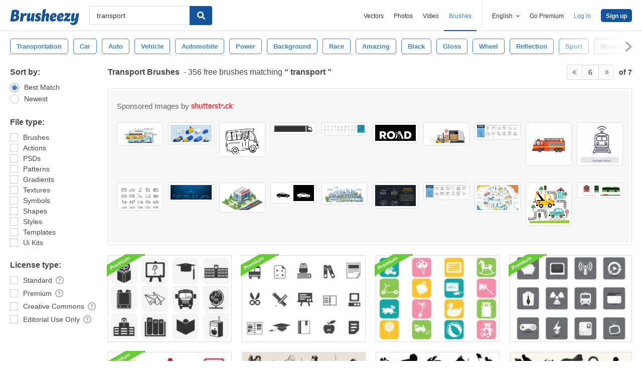

--- FILE ---
content_type: text/plain;charset=UTF-8
request_url: https://c.pub.network/v2/c
body_size: -263
content:
61d97cb7-96a8-425b-b8ce-ab7652107750